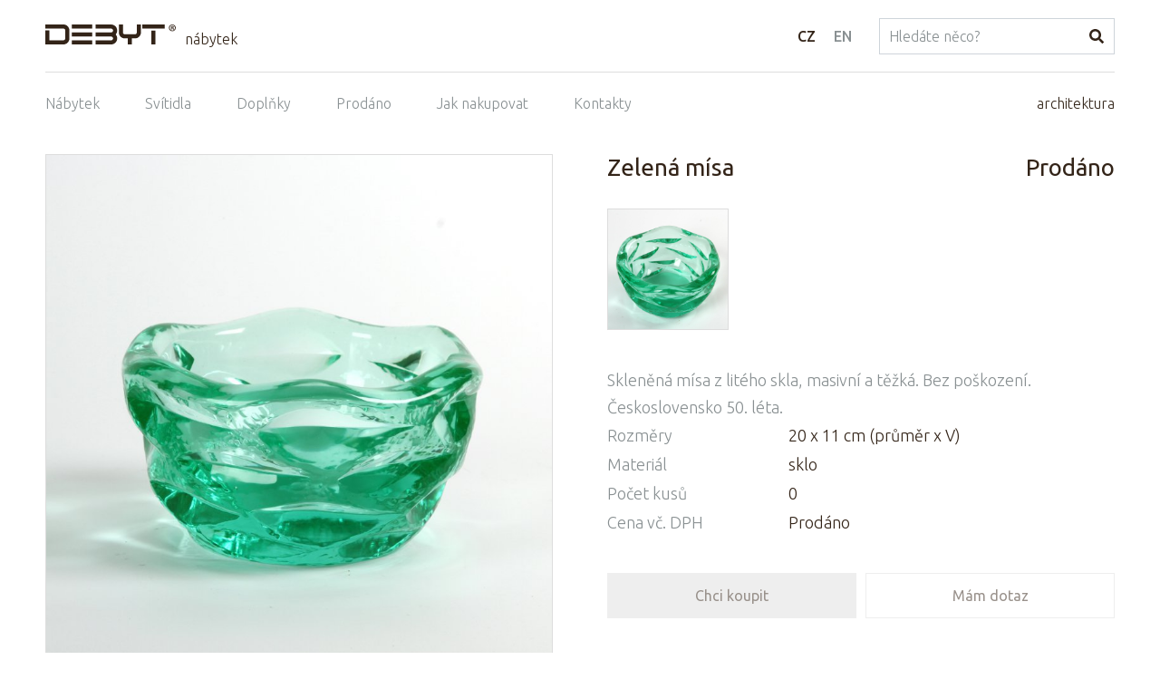

--- FILE ---
content_type: text/html; charset=UTF-8
request_url: https://www.debyt.cz/zelena-misa/d77
body_size: 2675
content:
<!doctype html>
<html lang="cs" class="no-js">
<head>
	<meta charset="utf-8">
	<meta name="viewport" content="width=device-width, initial-scale=1">

	<title>Zelená mísa</title>

	<script>
		// document.no-js -> document.js
		document.documentElement.className = document.documentElement.className.replace("no-js","js");
	</script>

	<meta name="description" content="">
	<meta name="keywords" content="">
	<meta name="author" content="Debyt">
	<meta name="copyright" content="Debyt">
	<meta name="robots" content="all,follow">

	<link rel="apple-touch-icon" sizes="180x180" href="/img/apple-touch-icon.png">
	<link rel="icon" type="image/png" sizes="32x32" href="/img/favicon-32x32.png">
	<link rel="icon" type="image/png" sizes="16x16" href="/img/favicon-16x16.png">
	<link rel="manifest" href="/img/site.webmanifest">
	<link rel="mask-icon" href="/img/safari-pinned-tab.svg" color="#5bbad5">
	<link rel="shortcut icon" href="/img/favicon.ico">
	<meta name="msapplication-TileColor" content="#da532c">
	<meta name="msapplication-config" content="/img/browserconfig.xml">
	<meta name="theme-color" content="#ffffff">

	<link rel="stylesheet" href="https://www.debyt.cz/css/style.min.css?v=3">
	
	<script src="https://www.debyt.cz/js/script.min.js?v=3" async defer></script>

		<script async src="https://www.googletagmanager.com/gtag/js?id=UA-134153652-1"></script>
		<script>
			window.dataLayer = window.dataLayer || [];
			function gtag(){ dataLayer.push(arguments); }
			gtag('js', new Date());
			gtag('config', "UA-134153652-1");
		</script>

	
</head>
<body class="area1">
<div class="wrapper">




<div class="header">
	<div class="header__logo">
		<a class="header__logo__link" href="https://www.debyt.cz/"><img src="https://www.debyt.cz/img/logo.svg" alt="Debyt"></a>
		<div class="header__logo__text">
			<a href="https://www.debyt.cz/nabytek">nábytek</a>
		</div>
	</div>
	<div class="header__lang">
			<li class="header__lang__item">
				<a
					class="header__lang__link header__lang__link--active"
					href="https://www.debyt.cz/zelena-misa/d77"
				>CZ</a>
			</li>
			<li class="header__lang__item">
				<a
					class="header__lang__link "
					href="https://www.debyt.cz/en/green-bowl/d77"
				>EN</a>
			</li>
	</div>
	<form class="header__search" action="https://www.debyt.cz/search" method="get">
		<input class="form-control" type="text" name="s" placeholder="Hledáte něco?" value="">
		<input type="hidden" name="area" value="1">
		<button class="header__search__button">
				<svg class="header__search__buttonIcon" viewBox="0 0 24 24" role="presentation"><use xlink:href="https://www.debyt.cz/img/svg.svg#icon-search"></use></svg>
		</button>
	</form>
</div>


<div class="navigation wrapper">
	<ul class="navigation__menu">
		<li class="navigation__menu__item"><a class="navigation__menu__link " href="https://www.debyt.cz/nabytek/l1">Nábytek</a></li>
		<li class="navigation__menu__item"><a class="navigation__menu__link " href="https://www.debyt.cz/svetla/l2">Svítidla</a></li>
		<li class="navigation__menu__item"><a class="navigation__menu__link " href="https://www.debyt.cz/doplnky/l3">Doplňky</a></li>
		<li class="navigation__menu__item"><a class="navigation__menu__link " href="https://www.debyt.cz/prodano/l4">Prodáno</a></li>
		<li class="navigation__menu__item"><a class="navigation__menu__link " href="https://www.debyt.cz/jak-nakupovat">Jak nakupovat</a></li>
		<li class="navigation__menu__item"><a class="navigation__menu__link " href="https://www.debyt.cz/kontakty">Kontakty</a></li>
	</ul>

	<p class="navigation__right">
		<a class="navigation__right__link" href="https://www.debyt.cz/architektura">architektura</a>
	</p>
</div>


<div class="wrapper wrapper--main">

	<div class="content">
		<div class="content__main">

<div class="detailLayout">
	<div class="detailLayout__column detailLayout__column--left">

		<div class="productDetail__top">
			<h1 class="productDetail__topTitle">Zelená mísa</h1>
			<span class="productDetail__topPrice">
					Prodáno
			</span>
		</div>

		<div class="productDetail__mainPhoto">
			<a class="productDetail__mainPhotoLink" href="https://www.debyt.cz/photos/products/z/zelena-misa-1-9jzej.jpg">
				<img src="https://www.debyt.cz/photos/productsTh/z/zelena-misa-1-9jzej.jpg" alt="Zelená mísa">
			</a>
		</div>

	</div>
	<div class="detailLayout__column detailLayout__column--right">

		<div class="productDetail__top">
			<h1 class="productDetail__topTitle">Zelená mísa</h1>
			<span class="productDetail__topPrice">
					Prodáno
			</span>
		</div>


<div class="productGallery">
			<div class="productGallery__item">
				<a class="productGallery__link" href="https://www.debyt.cz/photos/products/z/zelena-misa-2-tow3q.jpg" >
					<img src="https://www.debyt.cz/photos/productsTh/z/zelena-misa-2-tow3q.jpg" alt="Zelená mísa">
				</a>
			</div>
</div>


		<div class="productDetail__description">
			Skleněná mísa z litého skla, masivní a těžká. Bez poškození. Československo 50. léta.
		</div>


		<div class="productDetail__parameters">
			<table class="table">
				<tbody>
					<tr>
						<th>Rozměry</th>
						<td>20 x 11 cm  (průměr x V)</td>
					</tr>
					<tr>
						<th>Materiál</th>
						<td>sklo</td>
					</tr>
					<tr>
						<th>Počet kusů</th>
						<td>0</td>
					</tr>
					<tr>
						<th>Cena vč. DPH</th>
						<td>
								Prodáno
						</td>
					</tr>
				</tbody>
			</table>
		</div>


		<div class="productDetail__buy productDetail__buy--disabled">
			<a class="productDetail__buyOrder showModalWindow btn btn--primary" href="?showModal=modalBuy#modalBuy" data-content="modalBuy">Chci koupit</a>
			<a class="showModalWindow btn btn--primary" href="?showModal=modalQuestion#modalQuestion" data-content="modalQuestion">Mám dotaz</a>
		</div>


		<div id="modalBuy" class="hidden">
			<p class="h2 productDetailModal__title">Koupit produkt</p>
			<form method="post">
				<div class="form-group ">
					<label class="control-label" for="formEmail">E-mail</label>
					<input id="formEmail" class="form-control" type="email" name="email" placeholder="E-mail" value="">
				</div>
				<div class="form-group ">
					<label class="control-label" for="formTelefon">Telefon</label>
					<input id="formTelefon" class="form-control" type="tel" name="telefon" placeholder="Telefon" value="">
				</div>
				<div class="form-group ">
					<label class="control-label" for="formFakturacniUlice">Adresa doručení</label>
					<input id="formFakturacniUlice" class="form-control" type="text" name="adresa" placeholder="Adresa doručení" value="">
				</div>
				<div class="form-group">
					<label class="control-label" for="formDoplnujici">Poznámka</label>
					<textarea id="formDoplnujici" class="form-control" name="poznamka" placeholder="Poznámka"></textarea>
				</div>
				<div class="form-group checkbox ">
					<label class="control-label">
						<input type="checkbox" name="obchodniPodminky" value="1" >
						souhlasím se <a href="https://www.debyt.cz/obchodni-podminky">zpracováním osobních údajů</a>
					</label>
				</div>

				<input class="hidden" type="text" name="contact" value="" autocomplete="off">
				<input type="hidden" name="product" value="Zelená mísa">
				<input type="hidden" name="productLink" value="https://www.debyt.cz/zelena-misa/d77">
				<input type="hidden" name="do" value="sendOrder">
				<input type="hidden" name="actions" value="furniture">

				<button class="productDetailModal__button btn btn--primary">
					Odeslat objednávku
				</button>
			</form>
		</div>
		<div id="modalQuestion" class="hidden">
			<p class="h2 productDetailModal__title">Mám dotaz</p>
			<form method="post">
				<div class="form-group ">
					<label class="control-label" for="formEmail">E-mail</label>
					<input id="formEmail" class="form-control" type="email" name="email" placeholder="E-mail" value="">
				</div>
				<div class="form-group">
					<label class="control-label" for="formDoplnujici">Váš dotaz</label>
					<textarea id="formDoplnujici" class="form-control" name="poznamka" placeholder="Váš dotaz"></textarea>
				</div>

				<input class="hidden" type="text" name="contact" value="" autocomplete="off">
				<input type="hidden" name="product" value="Zelená mísa">
				<input type="hidden" name="productLink" value="https://www.debyt.cz/zelena-misa/d77">
				<input type="hidden" name="do" value="sendMessage">
				<input type="hidden" name="actions" value="furniture">

				<button class="productDetailModal__button btn btn--primary">
					Odeslat dotaz
				</button>
			</form>
		</div>



	</div>
</div>




<div class="productDetail__nextPrevious wrapper">
	<a class="productDetail__nextPrevious__link productDetail__nextPrevious__link--previous" href="https://www.debyt.cz/vaza-s-hroty/d92">
		<svg class="productDetail__nextPrevious__icon" viewBox="0 0 24 24" role="presentation"><use xlink:href="https://www.debyt.cz/img/svg.svg#icon-arrow"></use></svg>
		Váza s hroty
	</a>
</div>

		</div>
	</div>
</div>




<div class="footer fullWidth">
	<div class="wrapper">
		<p class="footer__copyright">
			&copy; 2026 DEBYT
		</p>
		<p class="footer__social">
			<span class="footer__social__title">Najdete nás na sociálních sítích:</span>
			<a class="footer__social__link" href="https://www.facebook.com/debytcz">
				<svg class="footer__social__icon" viewBox="0 0 24 24" role="presentation"><use xlink:href="https://www.debyt.cz/img/svg.svg#icon-facebook"></use></svg>
			</a>
			<a class="footer__social__link" href="https://cz.pinterest.com/debyt1121/">
				<svg class="footer__social__icon" viewBox="0 0 24 24" role="presentation"><use xlink:href="https://www.debyt.cz/img/svg.svg#icon-pinterest"></use></svg>
			</a>
		</p>
	</div>
</div>



<div id="modalWindowId" class="modalWindow">
	<div class="modalWindow__window">
		<div class="modalWindow__photo"></div>
		<div class="modalWindow__content">
			<div id="modalWindowContent"></div>
		</div>

		<a class="modalWindow__close" href="#">
			<svg class="modalWindow__close__icon" viewBox="0 0 24 24" role="presentation"><use xlink:href="https://www.debyt.cz/img/svg.svg#icon-close"></use></svg>
		</a>
	</div>
</div>


<a class="navigation__mobileMenuToggle mobileMenuToggle" href="#">
	<span class="navigation__mobileMenuToggle__icon"><svg viewBox="0 0 24 24" role="presentation"><use xlink:href="https://www.debyt.cz/img/svg.svg#icon-menu"></use></svg></span>
	Menu
</a>


</div>
</body>
</html>


--- FILE ---
content_type: image/svg+xml
request_url: https://www.debyt.cz/img/logo.svg
body_size: 1356
content:
<svg version="1" xmlns="http://www.w3.org/2000/svg" width="453.1" height="69.2" viewBox="0 0 453.1 69.2"><style>.st0,.st1{fill:#332418}</style><g id="Vrstva_1_1_"><path class="st0" d="M0 14.3h63.1c3.4 0 6.2 2.8 6.2 6.2v28.1c0 3.4-2.8 6.2-6.2 6.2H14.3v-34H0V69.2h63.1c11.3 0 20.5-9.2 20.5-20.5V20.5C83.6 9.2 74.4 0 63.1 0H0v14.3zM92.2 0H163v14.3H92.2V0zm0 54.9H163v14.3H92.2V54.9zm0-27.5H163v14.3H92.2V27.4zM174.3 14.3h54.4c3.6 0 6.6 3 6.6 6.6 0 3.6-3 6.6-6.6 6.6h-54.4v14.3h54.4c3.6 0 6.6 3 6.6 6.6 0 3.6-3 6.6-6.6 6.6h-54.4v14.3h54.4c11.5 0 20.9-9.4 20.9-20.9 0-5.2-2-10-5.2-13.7 3.2-3.7 5.2-8.5 5.2-13.7 0-11.5-9.4-20.9-20.9-20.9h-54.4v14.2zM269.7 0v27.8c0 3.4 2.8 6.2 6.2 6.2h35.7c3.4 0 6.2-2.8 6.2-6.2V0h14.3v27.8c0 11.3-9.2 20.5-20.5 20.5h-10.7v20.9h-14.3V48.3h-10.7c-11.3 0-20.5-9.2-20.5-20.5V0h14.3zM368.5 20.9h14.3v48.3h-14.3zM336.7 0h77.8v14.3h-77.8z"/><path class="st1" d="M453.1 11.7c0 6.6-5.2 11.8-12 11.8-6.7 0-12-5.2-12-11.8 0-6.5 5.3-11.7 12-11.7 6.8 0 12 5.2 12 11.7zm-21 0c0 5.2 3.8 9.3 9.1 9.3 5.1 0 8.9-4.1 8.9-9.3 0-5.2-3.8-9.4-9-9.4-5.2.1-9 4.3-9 9.4zm7.2 6.1h-2.7V6.1c1.1-.2 2.6-.4 4.5-.4 2.2 0 3.2.4 4.1.9.6.5 1.1 1.4 1.1 2.6 0 1.3-1 2.3-2.4 2.7v.1c1.1.4 1.8 1.3 2.1 2.9.4 1.8.6 2.5.9 2.9H444c-.4-.4-.6-1.5-.9-2.8-.2-1.3-.9-1.9-2.4-1.9h-1.3v4.7zm.1-6.6h1.3c1.5 0 2.7-.5 2.7-1.7 0-1.1-.8-1.8-2.5-1.8-.7 0-1.2.1-1.5.1v3.4z"/></g></svg>